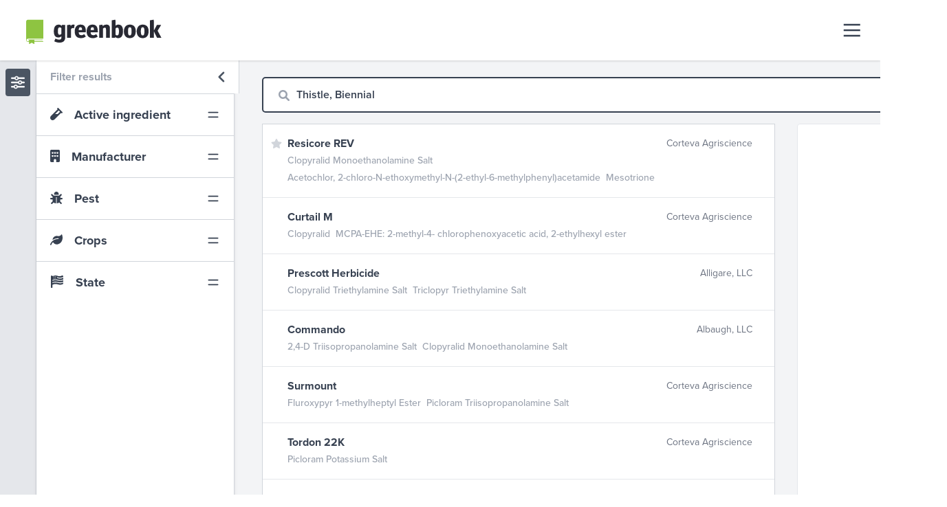

--- FILE ---
content_type: text/html; charset=utf-8
request_url: https://www.google.com/recaptcha/api2/aframe
body_size: 181
content:
<!DOCTYPE HTML><html><head><meta http-equiv="content-type" content="text/html; charset=UTF-8"></head><body><script nonce="YDcQvHoFx27NsRUwhecocQ">/** Anti-fraud and anti-abuse applications only. See google.com/recaptcha */ try{var clients={'sodar':'https://pagead2.googlesyndication.com/pagead/sodar?'};window.addEventListener("message",function(a){try{if(a.source===window.parent){var b=JSON.parse(a.data);var c=clients[b['id']];if(c){var d=document.createElement('img');d.src=c+b['params']+'&rc='+(localStorage.getItem("rc::a")?sessionStorage.getItem("rc::b"):"");window.document.body.appendChild(d);sessionStorage.setItem("rc::e",parseInt(sessionStorage.getItem("rc::e")||0)+1);localStorage.setItem("rc::h",'1769906805037');}}}catch(b){}});window.parent.postMessage("_grecaptcha_ready", "*");}catch(b){}</script></body></html>

--- FILE ---
content_type: application/javascript; charset=utf-8
request_url: https://www.greenbook.net/_next/static/chunks/826-041ec029ff8b7110.js
body_size: 7831
content:
(self.webpackChunk_N_E=self.webpackChunk_N_E||[]).push([[826],{3192:function(t){"use strict";t.exports=function(t){var e,n={};if(!(t instanceof Object&&!Array.isArray(t)))throw Error("keyMirror(...): Argument must be an object.");for(e in t)t.hasOwnProperty(e)&&(n[e]=e);return n}},2705:function(t,e,n){var r=n(5639).Symbol;t.exports=r},4239:function(t,e,n){var r=n(2705),o=n(9607),i=n(2333),s=r?r.toStringTag:void 0;t.exports=function(t){return null==t?void 0===t?"[object Undefined]":"[object Null]":s&&s in Object(t)?o(t):i(t)}},7561:function(t,e,n){var r=n(7990),o=/^\s+/;t.exports=function(t){return t?t.slice(0,r(t)+1).replace(o,""):t}},1957:function(t,e,n){var r="object"==typeof n.g&&n.g&&n.g.Object===Object&&n.g;t.exports=r},9607:function(t,e,n){var r=n(2705),o=Object.prototype,i=o.hasOwnProperty,s=o.toString,u=r?r.toStringTag:void 0;t.exports=function(t){var e=i.call(t,u),n=t[u];try{t[u]=void 0;var r=!0}catch(t){}var o=s.call(t);return r&&(e?t[u]=n:delete t[u]),o}},2333:function(t){var e=Object.prototype.toString;t.exports=function(t){return e.call(t)}},5639:function(t,e,n){var r=n(1957),o="object"==typeof self&&self&&self.Object===Object&&self,i=r||o||Function("return this")();t.exports=i},7990:function(t){var e=/\s/;t.exports=function(t){for(var n=t.length;n--&&e.test(t.charAt(n)););return n}},3279:function(t,e,n){var r=n(3218),o=n(7771),i=n(4841),s=Math.max,u=Math.min;t.exports=function(t,e,n){var a,c,f,l,d,p,h=0,v=!1,b=!1,_=!0;if("function"!=typeof t)throw TypeError("Expected a function");function m(e){var n=a,r=c;return a=c=void 0,h=e,l=t.apply(r,n)}function y(t){var n=t-p,r=t-h;return void 0===p||n>=e||n<0||b&&r>=f}function g(){var t,n,r,i=o();if(y(i))return x(i);d=setTimeout(g,(t=i-p,n=i-h,r=e-t,b?u(r,f-n):r))}function x(t){return(d=void 0,_&&a)?m(t):(a=c=void 0,l)}function O(){var t,n=o(),r=y(n);if(a=arguments,c=this,p=n,r){if(void 0===d)return h=t=p,d=setTimeout(g,e),v?m(t):l;if(b)return clearTimeout(d),d=setTimeout(g,e),m(p)}return void 0===d&&(d=setTimeout(g,e)),l}return e=i(e)||0,r(n)&&(v=!!n.leading,f=(b="maxWait"in n)?s(i(n.maxWait)||0,e):f,_="trailing"in n?!!n.trailing:_),O.cancel=function(){void 0!==d&&clearTimeout(d),h=0,a=p=c=d=void 0},O.flush=function(){return void 0===d?l:x(o())},O}},3218:function(t){t.exports=function(t){var e=typeof t;return null!=t&&("object"==e||"function"==e)}},7005:function(t){t.exports=function(t){return null!=t&&"object"==typeof t}},3448:function(t,e,n){var r=n(4239),o=n(7005);t.exports=function(t){return"symbol"==typeof t||o(t)&&"[object Symbol]"==r(t)}},7771:function(t,e,n){var r=n(5639);t.exports=function(){return r.Date.now()}},4841:function(t,e,n){var r=n(7561),o=n(3218),i=n(3448),s=0/0,u=/^[-+]0x[0-9a-f]+$/i,a=/^0b[01]+$/i,c=/^0o[0-7]+$/i,f=parseInt;t.exports=function(t){if("number"==typeof t)return t;if(i(t))return s;if(o(t)){var e="function"==typeof t.valueOf?t.valueOf():t;t=o(e)?e+"":e}if("string"!=typeof t)return 0===t?t:+t;t=r(t);var n=a.test(t);return n||c.test(t)?f(t.slice(2),n?2:8):u.test(t)?s:+t}},1163:function(t,e,n){t.exports=n(3079)},9085:function(t,e,n){"use strict";var r=n(5263),o=n(4836);e.__esModule=!0,e.default=void 0;var i=o(n(6115)),s=o(n(7867)),u=o(n(8416)),a=r(n(7294)),c=o(n(7662)),f=o(n(3279)),l=o(n(8406)),d=o(n(1699)),p=1,h=function(t){function e(){for(var e,n=arguments.length,r=Array(n),o=0;o<n;o++)r[o]=arguments[o];return e=t.call.apply(t,[this].concat(r))||this,(0,u.default)((0,i.default)(e),"state",{}),(0,u.default)((0,i.default)(e),"handleResize",function(t){e.setState({bounds:t.bounds},function(){e.update(e.props)})}),(0,u.default)((0,i.default)(e),"update",(0,f.default)(function(t){var n=(0,i.default)(e),r=n.id,o=n.node,s=n.googletag,u=n.state.bounds;if(s&&o&&u){var a=u.width,c=t.dimensions,f=t.format,h=t.canBeLower,v=t.targeting,b=t.collapseEmpty,_=t.fluid,m=(function(t,e,n){if(void 0===e&&(e=l.default.HORIZONTAL),void 0===n&&(n=!0),!t||!t.length)return d.default[e]||[];if(1===t.length&&n){var r=t[0],o=r[0]+"x"+r[1];if(d.default[o])return d.default[o]||[]}return t})(c,f,h).filter(function(t){return"fluid"===t||t[0]<=a});if(_&&!m.find(function(t){return"fluid"===t})&&m.push("fluid"),(JSON.stringify(v)!==JSON.stringify(e.currentTargeting)||JSON.stringify(m)!==JSON.stringify(e.currentDimensions))&&(e.currentTargeting=v,e.currentDimensions=m,e.removeSlot(),m&&m.length)){var y=r||"rgpt-"+(p+=1);o.innerHTML='<div id="'+y+'"></div>';var g=s.defineSlot(t.path,m,y);if(e.slot=g,v&&Object.keys(v).forEach(function(t){g.setTargeting(t,v[t])}),void 0!==b){var x=Array.isArray(b)?b:[b];g.setCollapseEmptyDiv.apply(g,x)}g.addService(s.pubads()),s.display(y),s.pubads().refresh([g])}}},e.props.resizeDebounce)),(0,u.default)((0,i.default)(e),"handleNode",function(t){e.node=t,e.update(e.props)}),e}(0,s.default)(e,t);var n=e.prototype;return n.componentDidMount=function(){var t,e,n,r,o,i,s,u,a,c,f=this,l=this.props;t={path:l.path,onImpressionViewable:l.onImpressionViewable,onSlotRenderEnded:l.onSlotRenderEnded,onSlotVisibilityChanged:l.onSlotVisibilityChanged},e=function(t){f.googletag=t,f.update(f.props)},void 0===t&&(t={}),o=(r=t).path,i=r.onImpressionViewable,s=r.onSlotRenderEnded,u=r.onSlotVisibilityChanged,a=!window.googletag,(c=window.googletag=window.googletag||{}).cmd=c.cmd||[],a&&(c.cmd.push(function(){t.enableSingleRequest&&c.pubads().enableSingleRequest(),c.pubads().disableInitialLoad(),c.enableServices()}),(n=document.createElement("script")).async=!0,n.defer=!0,n.src="https://www.googletagservices.com/tag/js/gpt.js",document.body.appendChild(n)),s&&c.cmd.push(function(){c.pubads().addEventListener("slotRenderEnded",function(t){t.slot.getAdUnitPath()===o&&s(t)})}),i&&c.cmd.push(function(){c.pubads().addEventListener("impressionViewable",function(t){t.slot.getAdUnitPath()===o&&i(t)})}),u&&c.cmd.push(function(){c.pubads().addEventListener("slotVisibilityChanged",function(t){t.slot.getAdUnitPath()===o&&u(t)})}),e&&c.cmd.push(function(){e(c)})},n.componentWillReceiveProps=function(t){this.update(t)},n.componentWillUnmount=function(){this.removeSlot()},n.removeSlot=function(){var t=this.slot,e=this.googletag,n=this.node;t&&e&&(e.destroySlots([t]),this.slot=null,n&&(n.innerHTML=null))},n.refreshSlot=function(){var t=this.slot,e=this.googletag;t&&e&&e.pubads().refresh([t])},n.render=function(){var t=this;return a.default.createElement(c.default,{onResize:this.handleResize,bounds:!0},function(e){var n=e.measureRef;return a.default.createElement("div",{ref:n},a.default.createElement("div",{ref:t.handleNode}))})},e}(a.PureComponent);e.default=h,h.defaultProps={id:void 0,format:l.default.MOBILE_HORIZONTAL,canBeLower:!0,enableSingleRequest:!1,dimensions:void 0,targeting:void 0,resizeDebounce:100,onSlotRenderEnded:void 0,onSlotVisibilityChanged:void 0,onImpressionViewable:void 0,collapseEmpty:!1,fluid:!1}},1312:function(t,e,n){"use strict";var r=n(4836);e.__esModule=!0,e.default=function(t){var e=t.mobile?u.default.MOBILE_HORIZONTAL:u.default.HORIZONTAL;return i.default.createElement(s.default,(0,o.default)({},t,{format:e}))};var o=r(n(434)),i=r(n(7294)),s=r(n(9085)),u=r(n(8406))},5048:function(t,e,n){"use strict";var r=n(4836);e.__esModule=!0,e.default=c;var o=r(n(434)),i=r(n(7071)),s=r(n(7294)),u=r(n(9085)),a=r(n(8406));function c(t){var e=t.small,n=(0,i.default)(t,["small"]);return s.default.createElement(u.default,(0,o.default)({format:e?a.default.MOBILE:a.default.MOBILE_BIG},n))}c.defaultProps={small:!1}},1699:function(t,e,n){"use strict";var r,o=n(4836);e.__esModule=!0,e.default=void 0;var i=o(n(8406)),s=((r={})[i.default.FLUID]=["fluid"],r[i.default.HORIZONTAL]=[[970,90],[728,90],[468,60],[234,60]],r[i.default.RECTANGLE]=[[336,280],[300,250],[250,250],[200,200],[180,150],[125,125]],r[i.default.VERTICAL]=[[300,600],[160,600],[120,600],[120,240]],r[i.default.MOBILE]=[[320,50]],r[i.default.MOBILE_BIG]=[[320,100],[320,50]],r[i.default.MOBILE_HORIZONTAL]=[[970,90],[728,90],[468,60],[320,100],[320,50],[234,60]],r[i.default.PORTRET]=[[300,1050]],r[i.default.BILBORD]=[[970,250]],r["300x600"]=[[300,600],[160,600]],r["336x280"]=[[336,280],[300,250]],r["728x90"]=[[728,90],[468,60]],r["970x90"]=[[970,90],[728,90],[468,60]],r);e.default=s},8406:function(t,e,n){"use strict";var r=n(4836);e.__esModule=!0,e.default=void 0;var o=(0,r(n(3192)).default)({HORIZONTAL:null,RECTANGLE:null,VERTICAL:null,MOBILE:null,MOBILE_BIG:null,MOBILE_HORIZONTAL:null,PORTRET:null,BILBORD:null,FLUID:null});e.default=o},2872:function(t,e,n){"use strict";var r=n(4836);r(n(1699)).default,r(n(8406)).default;var o=r(n(9085));o.default,e.ZP=o.default,r(n(5048)).default,r(n(1312)).default},7849:function(t,e,n){"use strict";var r=n(4942),o=n(9799),i=n(1773),s=n(5009),u=n(647),a=function(){return"query"};function c(t,e,n){var r=a();return(0,s.U6)(t,e,n,r,"")||""}e.Z=(0,i.Z)({displayName:"AlgoliaAutoComplete",getProvidedProps:function(t,e,n){return{hits:n.results?n.results.hits&&Array.isArray(n.results.hits)?(0,u.RC)((0,u.Io)(n.results.hits,n.results.queryID),n.results.hitsPerPage,n.results.page):Object.keys(n.results).reduce(function(t,e){return[].concat((0,o.Z)(t),[{index:e,hits:(0,u.RC)((0,u.Io)(n.results[e].hits,n.results[e].queryID),n.results[e].hitsPerPage,n.results[e].page)}])},[]):[],currentRefinement:c(t,e,{ais:t.contextValue,multiIndexContext:t.indexContextValue})}},refine:function(t,e,n){var o,i,u;return o={ais:t.contextValue,multiIndexContext:t.indexContextValue},i=a(),u=(0,r.Z)({},i,n),(0,s.RD)(e,u,o,!0)},cleanUp:function(t,e){var n;return n={ais:t.contextValue,multiIndexContext:t.indexContextValue},(0,s.cI)(e,n,a())},getSearchParameters:function(t,e,n){return t.setQuery(c(e,n,{ais:e.contextValue,multiIndexContext:e.indexContextValue}))}})},7662:function(t,e,n){"use strict";n.r(e),n.d(e,{default:function(){return z},withContentRect:function(){return j}});var r=n(7462),o=n(3366),i=n(9611),s=n(7294),u=n(5697),a=n.n(u),c=function(){if("undefined"!=typeof Map)return Map;function t(t,e){var n=-1;return t.some(function(t,r){return t[0]===e&&(n=r,!0)}),n}return function(){function e(){this.__entries__=[]}return Object.defineProperty(e.prototype,"size",{get:function(){return this.__entries__.length},enumerable:!0,configurable:!0}),e.prototype.get=function(e){var n=t(this.__entries__,e),r=this.__entries__[n];return r&&r[1]},e.prototype.set=function(e,n){var r=t(this.__entries__,e);~r?this.__entries__[r][1]=n:this.__entries__.push([e,n])},e.prototype.delete=function(e){var n=this.__entries__,r=t(n,e);~r&&n.splice(r,1)},e.prototype.has=function(e){return!!~t(this.__entries__,e)},e.prototype.clear=function(){this.__entries__.splice(0)},e.prototype.forEach=function(t,e){void 0===e&&(e=null);for(var n=0,r=this.__entries__;n<r.length;n++){var o=r[n];t.call(e,o[1],o[0])}},e}()}(),f="undefined"!=typeof window&&"undefined"!=typeof document&&window.document===document,l=void 0!==n.g&&n.g.Math===Math?n.g:"undefined"!=typeof self&&self.Math===Math?self:"undefined"!=typeof window&&window.Math===Math?window:Function("return this")(),d="function"==typeof requestAnimationFrame?requestAnimationFrame.bind(l):function(t){return setTimeout(function(){return t(Date.now())},1e3/60)},p=["top","right","bottom","left","width","height","size","weight"],h="undefined"!=typeof MutationObserver,v=function(){function t(){this.connected_=!1,this.mutationEventsAdded_=!1,this.mutationsObserver_=null,this.observers_=[],this.onTransitionEnd_=this.onTransitionEnd_.bind(this),this.refresh=function(t,e){var n=!1,r=!1,o=0;function i(){n&&(n=!1,t()),r&&u()}function s(){d(i)}function u(){var t=Date.now();if(n){if(t-o<2)return;r=!0}else n=!0,r=!1,setTimeout(s,20);o=t}return u}(this.refresh.bind(this),0)}return t.prototype.addObserver=function(t){~this.observers_.indexOf(t)||this.observers_.push(t),this.connected_||this.connect_()},t.prototype.removeObserver=function(t){var e=this.observers_,n=e.indexOf(t);~n&&e.splice(n,1),!e.length&&this.connected_&&this.disconnect_()},t.prototype.refresh=function(){this.updateObservers_()&&this.refresh()},t.prototype.updateObservers_=function(){var t=this.observers_.filter(function(t){return t.gatherActive(),t.hasActive()});return t.forEach(function(t){return t.broadcastActive()}),t.length>0},t.prototype.connect_=function(){f&&!this.connected_&&(document.addEventListener("transitionend",this.onTransitionEnd_),window.addEventListener("resize",this.refresh),h?(this.mutationsObserver_=new MutationObserver(this.refresh),this.mutationsObserver_.observe(document,{attributes:!0,childList:!0,characterData:!0,subtree:!0})):(document.addEventListener("DOMSubtreeModified",this.refresh),this.mutationEventsAdded_=!0),this.connected_=!0)},t.prototype.disconnect_=function(){f&&this.connected_&&(document.removeEventListener("transitionend",this.onTransitionEnd_),window.removeEventListener("resize",this.refresh),this.mutationsObserver_&&this.mutationsObserver_.disconnect(),this.mutationEventsAdded_&&document.removeEventListener("DOMSubtreeModified",this.refresh),this.mutationsObserver_=null,this.mutationEventsAdded_=!1,this.connected_=!1)},t.prototype.onTransitionEnd_=function(t){var e=t.propertyName,n=void 0===e?"":e;p.some(function(t){return!!~n.indexOf(t)})&&this.refresh()},t.getInstance=function(){return this.instance_||(this.instance_=new t),this.instance_},t.instance_=null,t}(),b=function(t,e){for(var n=0,r=Object.keys(e);n<r.length;n++){var o=r[n];Object.defineProperty(t,o,{value:e[o],enumerable:!1,writable:!1,configurable:!0})}return t},_=function(t){return t&&t.ownerDocument&&t.ownerDocument.defaultView||l},m=O(0,0,0,0);function y(t){return parseFloat(t)||0}function g(t){for(var e=[],n=1;n<arguments.length;n++)e[n-1]=arguments[n];return e.reduce(function(e,n){return e+y(t["border-"+n+"-width"])},0)}var x="undefined"!=typeof SVGGraphicsElement?function(t){return t instanceof _(t).SVGGraphicsElement}:function(t){return t instanceof _(t).SVGElement&&"function"==typeof t.getBBox};function O(t,e,n,r){return{x:t,y:e,width:n,height:r}}var w=function(){function t(t){this.broadcastWidth=0,this.broadcastHeight=0,this.contentRect_=O(0,0,0,0),this.target=t}return t.prototype.isActive=function(){var t=function(t){if(!f)return m;if(x(t)){var e;return O(0,0,(e=t.getBBox()).width,e.height)}return function(t){var e=t.clientWidth,n=t.clientHeight;if(!e&&!n)return m;var r=_(t).getComputedStyle(t),o=function(t){for(var e={},n=0,r=["top","right","bottom","left"];n<r.length;n++){var o=r[n],i=t["padding-"+o];e[o]=y(i)}return e}(r),i=o.left+o.right,s=o.top+o.bottom,u=y(r.width),a=y(r.height);if("border-box"===r.boxSizing&&(Math.round(u+i)!==e&&(u-=g(r,"left","right")+i),Math.round(a+s)!==n&&(a-=g(r,"top","bottom")+s)),t!==_(t).document.documentElement){var c=Math.round(u+i)-e,f=Math.round(a+s)-n;1!==Math.abs(c)&&(u-=c),1!==Math.abs(f)&&(a-=f)}return O(o.left,o.top,u,a)}(t)}(this.target);return this.contentRect_=t,t.width!==this.broadcastWidth||t.height!==this.broadcastHeight},t.prototype.broadcastRect=function(){var t=this.contentRect_;return this.broadcastWidth=t.width,this.broadcastHeight=t.height,t},t}(),E=function(t,e){var n,r,o,i,s,u=(n=e.x,r=e.y,o=e.width,i=e.height,b(s=Object.create(("undefined"!=typeof DOMRectReadOnly?DOMRectReadOnly:Object).prototype),{x:n,y:r,width:o,height:i,top:r,right:n+o,bottom:i+r,left:n}),s);b(this,{target:t,contentRect:u})},R=function(){function t(t,e,n){if(this.activeObservations_=[],this.observations_=new c,"function"!=typeof t)throw TypeError("The callback provided as parameter 1 is not a function.");this.callback_=t,this.controller_=e,this.callbackCtx_=n}return t.prototype.observe=function(t){if(!arguments.length)throw TypeError("1 argument required, but only 0 present.");if("undefined"!=typeof Element&&Element instanceof Object){if(!(t instanceof _(t).Element))throw TypeError('parameter 1 is not of type "Element".');var e=this.observations_;e.has(t)||(e.set(t,new w(t)),this.controller_.addObserver(this),this.controller_.refresh())}},t.prototype.unobserve=function(t){if(!arguments.length)throw TypeError("1 argument required, but only 0 present.");if("undefined"!=typeof Element&&Element instanceof Object){if(!(t instanceof _(t).Element))throw TypeError('parameter 1 is not of type "Element".');var e=this.observations_;e.has(t)&&(e.delete(t),e.size||this.controller_.removeObserver(this))}},t.prototype.disconnect=function(){this.clearActive(),this.observations_.clear(),this.controller_.removeObserver(this)},t.prototype.gatherActive=function(){var t=this;this.clearActive(),this.observations_.forEach(function(e){e.isActive()&&t.activeObservations_.push(e)})},t.prototype.broadcastActive=function(){if(this.hasActive()){var t=this.callbackCtx_,e=this.activeObservations_.map(function(t){return new E(t.target,t.broadcastRect())});this.callback_.call(t,e,t),this.clearActive()}},t.prototype.clearActive=function(){this.activeObservations_.splice(0)},t.prototype.hasActive=function(){return this.activeObservations_.length>0},t}(),M="undefined"!=typeof WeakMap?new WeakMap:new c,A=function t(e){if(!(this instanceof t))throw TypeError("Cannot call a class as a function.");if(!arguments.length)throw TypeError("1 argument required, but only 0 present.");var n=new R(e,v.getInstance(),this);M.set(this,n)};["observe","unobserve","disconnect"].forEach(function(t){A.prototype[t]=function(){var e;return(e=M.get(this))[t].apply(e,arguments)}});var I=void 0!==l.ResizeObserver?l.ResizeObserver:A,T=["client","offset","scroll","bounds","margin"];function S(t){var e=[];return T.forEach(function(n){t[n]&&e.push(n)}),e}function L(t,e){var n={};if(e.indexOf("client")>-1&&(n.client={top:t.clientTop,left:t.clientLeft,width:t.clientWidth,height:t.clientHeight}),e.indexOf("offset")>-1&&(n.offset={top:t.offsetTop,left:t.offsetLeft,width:t.offsetWidth,height:t.offsetHeight}),e.indexOf("scroll")>-1&&(n.scroll={top:t.scrollTop,left:t.scrollLeft,width:t.scrollWidth,height:t.scrollHeight}),e.indexOf("bounds")>-1){var r=t.getBoundingClientRect();n.bounds={top:r.top,right:r.right,bottom:r.bottom,left:r.left,width:r.width,height:r.height}}if(e.indexOf("margin")>-1){var o=getComputedStyle(t);n.margin={top:o?parseInt(o.marginTop):0,right:o?parseInt(o.marginRight):0,bottom:o?parseInt(o.marginBottom):0,left:o?parseInt(o.marginLeft):0}}return n}function j(t){return function(e){var n,u;return u=n=function(n){function u(){for(var e,r=arguments.length,o=Array(r),i=0;i<r;i++)o[i]=arguments[i];return(e=n.call.apply(n,[this].concat(o))||this).state={contentRect:{entry:{},client:{},offset:{},scroll:{},bounds:{},margin:{}}},e._animationFrameID=null,e._resizeObserver=null,e._node=null,e._window=null,e.measure=function(n){var r=L(e._node,t||S(e.props));n&&(r.entry=n[0].contentRect),e._animationFrameID=e._window.requestAnimationFrame(function(){null!==e._resizeObserver&&(e.setState({contentRect:r}),"function"==typeof e.props.onResize&&e.props.onResize(r))})},e._handleRef=function(t){null!==e._resizeObserver&&null!==e._node&&e._resizeObserver.unobserve(e._node),e._node=t,e._window=(n=e._node)&&n.ownerDocument&&n.ownerDocument.defaultView||window;var n,r=e.props.innerRef;r&&("function"==typeof r?r(e._node):r.current=e._node),null!==e._resizeObserver&&null!==e._node&&e._resizeObserver.observe(e._node)},e}u.prototype=Object.create(n.prototype),u.prototype.constructor=u,(0,i.Z)(u,n);var a=u.prototype;return a.componentDidMount=function(){this._resizeObserver=null!==this._window&&this._window.ResizeObserver?new this._window.ResizeObserver(this.measure):new I(this.measure),null!==this._node&&(this._resizeObserver.observe(this._node),"function"==typeof this.props.onResize&&this.props.onResize(L(this._node,t||S(this.props))))},a.componentWillUnmount=function(){null!==this._window&&this._window.cancelAnimationFrame(this._animationFrameID),null!==this._resizeObserver&&(this._resizeObserver.disconnect(),this._resizeObserver=null)},a.render=function(){var t=this.props,n=(t.innerRef,t.onResize,(0,o.Z)(t,["innerRef","onResize"]));return(0,s.createElement)(e,(0,r.Z)({},n,{measureRef:this._handleRef,measure:this.measure,contentRect:this.state.contentRect}))},u}(s.Component),n.propTypes={client:a().bool,offset:a().bool,scroll:a().bool,bounds:a().bool,margin:a().bool,innerRef:a().oneOfType([a().object,a().func]),onResize:a().func},u}}var C=j()(function(t){var e=t.measure,n=t.measureRef,r=t.contentRect;return(0,t.children)({measure:e,measureRef:n,contentRect:r})});C.displayName="Measure",C.propTypes.children=a().func;var z=C},6115:function(t){t.exports=function(t){if(void 0===t)throw ReferenceError("this hasn't been initialised - super() hasn't been called");return t},t.exports.__esModule=!0,t.exports.default=t.exports},8416:function(t,e,n){var r=n(4062);t.exports=function(t,e,n){return(e=r(e))in t?Object.defineProperty(t,e,{value:n,enumerable:!0,configurable:!0,writable:!0}):t[e]=n,t},t.exports.__esModule=!0,t.exports.default=t.exports},434:function(t){function e(){return t.exports=e=Object.assign?Object.assign.bind():function(t){for(var e=1;e<arguments.length;e++){var n=arguments[e];for(var r in n)({}).hasOwnProperty.call(n,r)&&(t[r]=n[r])}return t},t.exports.__esModule=!0,t.exports.default=t.exports,e.apply(null,arguments)}t.exports=e,t.exports.__esModule=!0,t.exports.default=t.exports},7867:function(t,e,n){var r=n(6015);t.exports=function(t,e){t.prototype=Object.create(e.prototype),t.prototype.constructor=t,r(t,e)},t.exports.__esModule=!0,t.exports.default=t.exports},4836:function(t){t.exports=function(t){return t&&t.__esModule?t:{default:t}},t.exports.__esModule=!0,t.exports.default=t.exports},5263:function(t,e,n){var r=n(8698).default;function o(e,n){if("function"==typeof WeakMap)var i=new WeakMap,s=new WeakMap;return(t.exports=o=function(t,e){if(!e&&t&&t.__esModule)return t;var n,o,u={__proto__:null,default:t};if(null===t||"object"!=r(t)&&"function"!=typeof t)return u;if(n=e?s:i){if(n.has(t))return n.get(t);n.set(t,u)}for(var a in t)"default"!==a&&({}).hasOwnProperty.call(t,a)&&((o=(n=Object.defineProperty)&&Object.getOwnPropertyDescriptor(t,a))&&(o.get||o.set)?n(u,a,o):u[a]=t[a]);return u},t.exports.__esModule=!0,t.exports.default=t.exports)(e,n)}t.exports=o,t.exports.__esModule=!0,t.exports.default=t.exports},7071:function(t){t.exports=function(t,e){if(null==t)return{};var n={};for(var r in t)if(({}).hasOwnProperty.call(t,r)){if(-1!==e.indexOf(r))continue;n[r]=t[r]}return n},t.exports.__esModule=!0,t.exports.default=t.exports},6015:function(t){function e(n,r){return t.exports=e=Object.setPrototypeOf?Object.setPrototypeOf.bind():function(t,e){return t.__proto__=e,t},t.exports.__esModule=!0,t.exports.default=t.exports,e(n,r)}t.exports=e,t.exports.__esModule=!0,t.exports.default=t.exports},5036:function(t,e,n){var r=n(8698).default;t.exports=function(t,e){if("object"!=r(t)||!t)return t;var n=t[Symbol.toPrimitive];if(void 0!==n){var o=n.call(t,e||"default");if("object"!=r(o))return o;throw TypeError("@@toPrimitive must return a primitive value.")}return("string"===e?String:Number)(t)},t.exports.__esModule=!0,t.exports.default=t.exports},4062:function(t,e,n){var r=n(8698).default,o=n(5036);t.exports=function(t){var e=o(t,"string");return"symbol"==r(e)?e:e+""},t.exports.__esModule=!0,t.exports.default=t.exports},8698:function(t){function e(n){return t.exports=e="function"==typeof Symbol&&"symbol"==typeof Symbol.iterator?function(t){return typeof t}:function(t){return t&&"function"==typeof Symbol&&t.constructor===Symbol&&t!==Symbol.prototype?"symbol":typeof t},t.exports.__esModule=!0,t.exports.default=t.exports,e(n)}t.exports=e,t.exports.__esModule=!0,t.exports.default=t.exports},9799:function(t,e,n){"use strict";function r(t,e){(null==e||e>t.length)&&(e=t.length);for(var n=0,r=Array(e);n<e;n++)r[n]=t[n];return r}function o(t){return function(t){if(Array.isArray(t))return r(t)}(t)||function(t){if("undefined"!=typeof Symbol&&null!=t[Symbol.iterator]||null!=t["@@iterator"])return Array.from(t)}(t)||function(t,e){if(t){if("string"==typeof t)return r(t,void 0);var n=({}).toString.call(t).slice(8,-1);return"Object"===n&&t.constructor&&(n=t.constructor.name),"Map"===n||"Set"===n?Array.from(t):"Arguments"===n||/^(?:Ui|I)nt(?:8|16|32)(?:Clamped)?Array$/.test(n)?r(t,void 0):void 0}}(t)||function(){throw TypeError("Invalid attempt to spread non-iterable instance.\nIn order to be iterable, non-array objects must have a [Symbol.iterator]() method.")}()}n.d(e,{Z:function(){return o}})}}]);

--- FILE ---
content_type: image/svg+xml
request_url: https://agworld-marketing.s3.amazonaws.com/0_group/logo/semios-reversed.svg
body_size: 5210
content:
<?xml version="1.0" encoding="UTF-8"?><svg id="b" xmlns="http://www.w3.org/2000/svg" width="1340" height="345" viewBox="0 0 1340 345"><path d="M397.461,253.134l14.668-33.705c13.732,9.363,30.896,16.229,49.31,16.229,13.108,0,21.222-7.178,21.222-16.853,0-9.051-3.433-11.548-23.094-14.669l-11.235-1.872c-29.024-4.681-44.004-20.286-44.004-48.686,0-33.081,22.47-52.743,62.105-52.743,24.343,0,41.508,4.682,57.424,13.107l-12.483,34.018c-14.98-9.362-29.336-13.42-41.82-13.42-13.108,0-19.974,5.93-19.974,14.98,0,8.427,4.993,10.924,23.406,13.732l10.299,1.561c28.4,4.369,44.941,18.102,44.941,48.373,0,34.33-24.967,56.176-68.035,56.176-21.534,0-45.565-5.617-62.73-16.229ZM536.029,185.724c0-54.615,29.024-84.889,73.029-84.889,48.686,0,67.723,27.152,67.723,83.016v13.732h-89.881c.936,22.47,8.426,35.266,34.018,35.266,15.292,0,24.655-5.93,35.89-13.732l19.35,30.896c-17.477,12.797-36.827,19.35-62.105,19.35-53.055,0-78.022-32.145-78.022-83.639ZM628.719,169.495c.936-27.465-5.618-35.891-20.286-35.891-14.356,0-21.222,9.986-21.534,35.891h41.82ZM693.944,107.39l42.132-5.93c1.561,3.744,2.809,9.362,3.121,16.852,9.987-9.986,22.47-17.477,42.132-17.477,20.598,0,32.769,7.803,38.075,20.598,11.235-12.171,24.343-20.598,44.94-20.598,31.521,0,44.316,17.165,44.316,43.381v121.402h-48.686v-107.359c0-14.668-5.306-18.725-14.98-18.725-7.178,0-14.044,3.434-19.35,9.051v117.033h-48.686v-107.359c0-14.668-5.305-18.725-14.98-18.725-7.178,0-14.044,3.434-19.35,9.051v117.033h-48.686V107.39ZM930.819,61.825c0-14.044,10.611-25.279,25.591-25.279s25.903,11.235,25.903,25.279-10.611,25.279-25.903,25.279c-14.668,0-25.591-11.235-25.591-25.279ZM931.443,106.453l49.622-4.369v163.535h-49.622V106.453ZM998.854,185.411c0-50.246,27.775-84.576,75.837-84.576,44.941,0,74.901,26.216,74.901,81.768,0,59.608-30.896,86.76-75.837,86.76-46.189,0-74.901-31.832-74.901-83.951ZM1096.537,183.227c0-39.323-7.49-49.31-22.47-49.31-14.356,0-22.47,10.61-22.47,50.246,0,39.322,6.554,51.807,22.782,51.807,14.98,0,22.158-13.732,22.158-52.743ZM1155.832,253.134l14.668-33.705c13.732,9.363,30.896,16.229,49.31,16.229,13.108,0,21.222-7.178,21.222-16.853,0-9.051-3.433-11.548-23.094-14.669l-11.235-1.872c-29.024-4.681-44.004-20.286-44.004-48.686,0-33.081,22.47-52.743,62.105-52.743,24.343,0,41.508,4.682,57.424,13.107l-12.483,34.018c-14.98-9.362-29.336-13.42-41.82-13.42-13.108,0-19.974,5.93-19.974,14.98,0,8.427,4.993,10.924,23.406,13.732l10.299,1.561c28.4,4.369,44.941,18.102,44.941,48.373,0,34.33-24.967,56.176-68.035,56.176-21.534,0-45.565-5.617-62.73-16.229Z" style="fill:#fff;"/><path d="M222.522,87.474c15.241,15.453,23.557,35.848,23.409,57.551l-27.213-.192c.105-14.431-5.426-26.955-15.567-37.235-10.139-10.276-23.673-15.006-38.108-15.006h-.369c-15.008,0-29.443,5.213-39.657,16.238l-19.955-19.042c15.352-16.566,37.057-26.309,59.612-26.309.19,0,.369-.136.559-.136,21.7.151,42.047,8.678,57.288,24.131ZM126.719,56.33c12.205-5.265,25.19-7.893,38.613-7.793,25.62.174,49.643,10.321,67.637,28.561,17.995,18.246,27.808,42.406,27.63,68.023l27.206.193c.227-32.891-12.365-63.901-35.466-87.322-23.094-23.415-53.932-36.436-86.824-36.666-17.189-.111-33.886,3.255-49.569,10.021-15.143,6.528-28.638,15.898-40.106,27.842l19.623,18.842c8.948-9.31,19.463-16.611,31.256-21.702ZM166.473,174.721c3.936,7.869,6.165,16.697,6.165,26.383v115.41l-28.616,28.616v-57.653h-57.898c-42.902,0-68.901-43.471-68.901-86.373v-69.043h68.901c16.875,0,33.857,4.047,48.255,11.564.446-16.447,13.969-29.592,30.505-29.476,16.74.115,30.217,13.782,30.106,30.525-.112,16.064-12.706,29.119-28.516,30.047ZM144.022,201.104c0-10.783-5.264-20.042-15.479-27.536-11.173-8.197-26.688-12.89-42.419-12.89h-40.285v40.427c0,15.73,4.618,31.17,12.818,42.347,7.498,10.22,16.683,15.41,27.467,15.41h40.367c-3.375-2.37-6.646-5.07-9.688-8.002-1.94-1.865-3.784-3.826-5.489-5.866-1.71-2.035-3.277-4.155-4.695-6.303-1.414-2.153-2.682-4.333-3.776-6.509-1.097-2.172-2.032-4.329-2.808-6.407-1.554-4.153-2.459-8.004-2.906-10.886-.111-.721-.213-1.362-.27-1.951-.033-.291-.063-.559-.091-.806-.02-.254-.038-.485-.054-.692-.065-.826-.065-1.302-.065-1.302l.349-.349s.476,0,1.302.065c.207.016.438.034.692.054.246.028.515.058.806.091.589.057,1.23.159,1.952.27,2.882.447,6.733,1.353,10.886,2.906,2.078.776,4.235,1.71,6.407,2.808,2.175,1.095,4.356,2.362,6.509,3.776,2.149,1.418,4.268,2.985,6.303,4.695,2.04,1.705,4.002,3.549,5.866,5.489,2.253,2.337,4.368,4.811,6.304,7.361v-36.2ZM204.892,184.915c-10.215,7.494-15.479,16.753-15.479,27.536v36.2c1.936-2.55,4.051-5.024,6.304-7.361,1.865-1.94,3.826-3.784,5.866-5.489,2.035-1.71,4.155-3.276,6.303-4.695,2.153-1.415,4.333-2.682,6.509-3.776,2.172-1.098,4.329-2.032,6.407-2.808,4.154-1.554,8.004-2.46,10.886-2.906.722-.111,1.363-.214,1.952-.27.291-.033.559-.063.806-.091.254-.02.485-.038.691-.054.827-.066,1.302-.066,1.302-.066l.349.349s0,.476-.065,1.302c-.016.207-.035.438-.054.692-.027.246-.058.515-.091.806-.057.589-.159,1.231-.27,1.951-.447,2.882-1.353,6.733-2.906,10.886-.776,2.078-1.71,4.235-2.808,6.407-1.095,2.175-2.362,4.356-3.777,6.509-1.418,2.148-2.985,4.268-4.695,6.303-1.705,2.04-3.549,4.001-5.489,5.866-3.042,2.932-6.314,5.632-9.688,8.001h40.367c10.784,0,19.969-5.189,27.467-15.409,8.2-11.177,12.818-26.617,12.818-42.347v-40.427h-40.285c-15.731,0-31.246,4.693-42.419,12.89Z" style="fill:#289ec9;"/></svg>